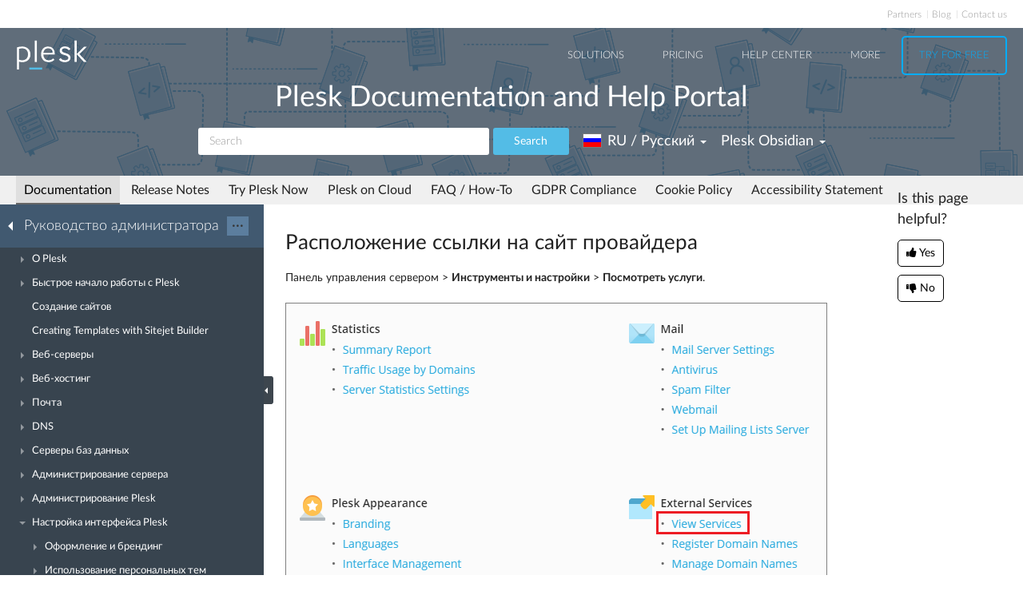

--- FILE ---
content_type: text/html
request_url: https://docs.plesk.com/ru-RU/obsidian/administrator-guide/%EF%BF%BD%EF%BF%BD%EF%BF%BD%EF%BF%BD%EF%BF%BD%EF%BF%BD%EF%BF%BD%EF%BF%BD%EF%BF%BD%EF%BF%BD%EF%BF%BD%EF%BF%BD%EF%BF%BD%EF%BF%BD%EF%BF%BD%EF%BF%BD%EF%BF%BD%EF%BF%BD-%EF%BF%BD%EF%BF%BD%EF%BF%BD%EF%BF%BD%EF%BF%BD%EF%BF%BD%EF%BF%BD%EF%BF%BD%EF%BF%BD%EF%BF%BD%EF%BF%BD%EF%BF%BD%EF%BF%BD%EF%BF%BD%EF%BF%BD%EF%BF%BD%EF%BF%BD%EF%BF%BD%EF%BF%BD%EF%BF%BD-plesk/%EF%BF%BD%EF%BF%BD%EF%BF%BD%EF%BF%BD%EF%BF%BD%EF%BF%BD%EF%BF%BD%EF%BF%BD%EF%BF%BD%EF%BF%BD%EF%BF%BD%EF%BF%BD%EF%BF%BD%EF%BF%BD%EF%BF%BD%EF%BF%BD-%EF%BF%BD%EF%BF%BD-%EF%BF%BD%EF%BF%BD%EF%BF%BD%EF%BF%BD%EF%BF%BD%EF%BF%BD%EF%BF%BD%EF%BF%BD%EF%BF%BD%EF%BF%BD%EF%BF%BD%EF%BF%BD%EF%BF%BD%EF%BF%BD%EF%BF%BD%EF%BF%BD%EF%BF%BD%EF%BF%BD-%EF%BF%BD%EF%BF%BD%EF%BF%BD%EF%BF%BD%EF%BF%BD%EF%BF%BD%EF%BF%BD%EF%BF%BD%EF%BF%BD%EF%BF%BD%EF%BF%BD%EF%BF%BD%EF%BF%BD%EF%BF%BD%EF%BF%BD%EF%BF%BD%EF%BF%BD%EF%BF%BD-%EF%BF%BD%EF%BF%BD%EF%BF%BD%EF%BF%BD%EF%BF%BD%EF%BF%BD%EF%BF%BD%EF%BF%BD%EF%BF%BD%EF%BF%BD%EF%BF%BD%EF%BF%BD%EF%BF%BD%EF%BF%BD%EF%BF%BD%EF%BF%BD%EF%BF%BD%EF%BF%BD%EF%BF%BD%EF%BF%BD-plesk/%EF%BF%BD%EF%BF%BD%EF%BF%BD%EF%BF%BD%EF%BF%BD%EF%BF%BD%EF%BF%BD%EF%BF%BD%EF%BF%BD%EF%BF%BD%EF%BF%BD%EF%BF%BD-%EF%BF%BD%EF%BF%BD%EF%BF%BD%EF%BF%BD-%EF%BF%BD%EF%BF%BD%EF%BF%BD%EF%BF%BD%EF%BF%BD%EF%BF%BD%EF%BF%BD%EF%BF%BD-%EF%BF%BD%EF%BF%BD%EF%BF%BD%EF%BF%BD%EF%BF%BD%EF%BF%BD%EF%BF%BD%EF%BF%BD%EF%BF%BD%EF%BF%BD%EF%BF%BD%EF%BF%BD%EF%BF%BD%EF%BF%BD%EF%BF%BD%EF%BF%BD%EF%BF%BD%EF%BF%BD%EF%BF%BD%EF%BF%BD/%EF%BF%BD%EF%BF%BD%EF%BF%BD%EF%BF%BD%EF%BF%BD%EF%BF%BD%EF%BF%BD%EF%BF%BD%EF%BF%BD%EF%BF%BD%EF%BF%BD%EF%BF%BD%EF%BF%BD%EF%BF%BD%EF%BF%BD%EF%BF%BD%EF%BF%BD%EF%BF%BD%EF%BF%BD%EF%BF%BD%EF%BF%BD%EF%BF%BD%EF%BF%BD%EF%BF%BD-%EF%BF%BD%EF%BF%BD%EF%BF%BD%EF%BF%BD%EF%BF%BD%EF%BF%BD%EF%BF%BD%EF%BF%BD%EF%BF%BD%EF%BF%BD%EF%BF%BD%EF%BF%BD-%EF%BF%BD%EF%BF%BD%EF%BF%BD%EF%BF%BD-%EF%BF%BD%EF%BF%BD%EF%BF%BD%EF%BF%BD%EF%BF%BD%EF%BF%BD%EF%BF%BD%EF%BF%BD-%EF%BF%BD%EF%BF%BD%EF%BF%BD%EF%BF%BD%EF%BF%BD%EF%BF%BD%EF%BF%BD%EF%BF%BD%EF%BF%BD%EF%BF%BD%EF%BF%BD%EF%BF%BD%EF%BF%BD%EF%BF%BD%EF%BF%BD%EF%BF%BD%EF%BF%BD%EF%BF%BD%EF%BF%BD%EF%BF%BD.68226/
body_size: 7333
content:

<!DOCTYPE html>
<html lang="ru">
  <head>
  <meta charset="utf-8">
  <title>Расположение ссылки на сайт провайдера | Plesk Obsidian documentation
</title>
  <meta name="description" content="Панель управления сервером &gt; Инструменты и настройки &gt; Посмотреть услуги.">
  <meta http-equiv="X-UA-Compatible" content="IE=edge,chrome=1">
  <meta name="viewport" content="width=device-width, initial-scale=1">
  <meta name="google-site-verification" content="kBcbWmRamPRsknsR2UKbYiZbOT3-KqIXmUDVq-W_qv4" />
  <meta name="google-site-verification" content="goNw19iZzxLeBS8jwwkDR6mBeC80bgbQdeHhrW_rJv8" />
  <meta name="google-site-verification" content="VNuivnIYeQLRynt4uvnmMXjLFrH8U2gNxQGh6L9app4" />
  <meta property="og:title" content="Расположение ссылки на сайт провайдера" />
  <meta property="og:type" content="article" />
  <meta property="og:locale" content="ru_RU" />
  <meta property="og:description" content="Панель управления сервером &gt; Инструменты и настройки &gt; Посмотреть услуги." />
  <meta property="og:image" content="https://docs.plesk.com/images/og_logo.jpg" />
  <meta property="og:image:width" content="200" />
  <meta property="og:image:height" content="200" />
  <meta property="og:image:alt" content="Plesk logo" />
  <meta name="twitter:card" content="summary">
  <meta name="twitter:site" content="@plesk">
  <meta name="twitter:title" content="Расположение ссылки на сайт провайдера">
  <meta property="og:url" content="https://docs.plesk.com/ru-RU/obsidian/administrator-guide/%D0%BD%D0%B0%D1%81%D1%82%D1%80%D0%BE%D0%B9%D0%BA%D0%B0-%D0%B8%D0%BD%D1%82%D0%B5%D1%80%D1%84%D0%B5%D0%B9%D1%81%D0%B0-plesk/%D1%83%D0%B4%D0%B0%D0%BB%D0%B5%D0%BD%D0%B8%D0%B5-%D0%B8-%D0%B8%D0%B7%D0%BC%D0%B5%D0%BD%D0%B5%D0%BD%D0%B8%D0%B5-%D1%8D%D0%BB%D0%B5%D0%BC%D0%B5%D0%BD%D1%82%D0%BE%D0%B2-%D0%B8%D0%BD%D1%82%D0%B5%D1%80%D1%84%D0%B5%D0%B9%D1%81%D0%B0-plesk/%D1%81%D1%81%D1%8B%D0%BB%D0%BA%D0%B0-%D0%BD%D0%B0-%D1%81%D0%B0%D0%B9%D1%82-%D0%BF%D1%80%D0%BE%D0%B2%D0%B0%D0%B9%D0%B4%D0%B5%D1%80%D0%B0/%D1%80%D0%B0%D1%81%D0%BF%D0%BE%D0%BB%D0%BE%D0%B6%D0%B5%D0%BD%D0%B8%D0%B5-%D1%81%D1%81%D1%8B%D0%BB%D0%BA%D0%B8-%D0%BD%D0%B0-%D1%81%D0%B0%D0%B9%D1%82-%D0%BF%D1%80%D0%BE%D0%B2%D0%B0%D0%B9%D0%B4%D0%B5%D1%80%D0%B0.68226/" />
  <link rel="canonical" href="https://docs.plesk.com/ru-RU/obsidian/administrator-guide/%D0%BD%D0%B0%D1%81%D1%82%D1%80%D0%BE%D0%B9%D0%BA%D0%B0-%D0%B8%D0%BD%D1%82%D0%B5%D1%80%D1%84%D0%B5%D0%B9%D1%81%D0%B0-plesk/%D1%83%D0%B4%D0%B0%D0%BB%D0%B5%D0%BD%D0%B8%D0%B5-%D0%B8-%D0%B8%D0%B7%D0%BC%D0%B5%D0%BD%D0%B5%D0%BD%D0%B8%D0%B5-%D1%8D%D0%BB%D0%B5%D0%BC%D0%B5%D0%BD%D1%82%D0%BE%D0%B2-%D0%B8%D0%BD%D1%82%D0%B5%D1%80%D1%84%D0%B5%D0%B9%D1%81%D0%B0-plesk/%D1%81%D1%81%D1%8B%D0%BB%D0%BA%D0%B0-%D0%BD%D0%B0-%D1%81%D0%B0%D0%B9%D1%82-%D0%BF%D1%80%D0%BE%D0%B2%D0%B0%D0%B9%D0%B4%D0%B5%D1%80%D0%B0/%D1%80%D0%B0%D1%81%D0%BF%D0%BE%D0%BB%D0%BE%D0%B6%D0%B5%D0%BD%D0%B8%D0%B5-%D1%81%D1%81%D1%8B%D0%BB%D0%BA%D0%B8-%D0%BD%D0%B0-%D1%81%D0%B0%D0%B9%D1%82-%D0%BF%D1%80%D0%BE%D0%B2%D0%B0%D0%B9%D0%B4%D0%B5%D1%80%D0%B0.68226/" /><link rel="alternate" hreflang="de" href="https://docs.plesk.com/de-DE/obsidian/administrator-guide/anpassen-der-plesk-oberfl%C3%A4che/ausblenden-und-%C3%A4ndern-von-elementen-in-der-plesk-benutzeroberfl%C3%A4che/link-zur-website-des-anbieters/position-des-links-zur-website-des-anbieters.68226/" /><link rel="alternate" hreflang="en" href="https://docs.plesk.com/en-US/obsidian/administrator-guide/customizing-the-plesk-interface/hiding-and-changing-plesk-gui-elements/link-to-provider%E2%80%99s-website/location-of-the-link-to-provider%E2%80%99s-website.68226/" /><link rel="alternate" hreflang="es" href="https://docs.plesk.com/es-ES/obsidian/administrator-guide/personalizaci%C3%B3n-de-la-interfaz-de-plesk/ocultaci%C3%B3n-y-modificaci%C3%B3n-de-los-elementos-de-la-gui-de-plesk/v%C3%ADnculos-al-sitio-web-del-proveedor/ubicaci%C3%B3n-del-v%C3%ADnculo-al-sitio-web-del-proveedor.68226/" /><link rel="alternate" hreflang="fr" href="https://docs.plesk.com/fr-FR/obsidian/administrator-guide/personnaliser-l%E2%80%99interface-de-plesk/masquer-et-modifier-des-%C3%A9l%C3%A9ments-de-l%E2%80%99interface-graphique-utilisateur-de-plesk/lien-vers-le-fournisseur-de-site-web/emplacement-du-lien-vers-le-site-web-du-fournisseur.68226/" /><link rel="alternate" hreflang="it" href="https://docs.plesk.com/it-IT/obsidian/administrator-guide/personalizzazione-dell%E2%80%99interfaccia-di-plesk/nascondere-e-modificare-gli-elementi-della-gui-di-plesk/link-al-sito-web-del-fornitore/ubicazione-del-link-al-sito-web-del-fornitore.68226/" /><link rel="alternate" hreflang="ja" href="https://docs.plesk.com/ja-JP/obsidian/administrator-guide/plesk-%E3%82%A4%E3%83%B3%E3%82%BF%E3%83%BC%E3%83%95%E3%82%A7%E3%83%BC%E3%82%B9%E3%82%92%E3%82%AB%E3%82%B9%E3%82%BF%E3%83%9E%E3%82%A4%E3%82%BA%E3%81%99%E3%82%8B/plesk-gui-%E3%81%AE%E8%A6%81%E7%B4%A0%E3%82%92%E8%A1%A8%E7%A4%BA%E9%9D%9E%E8%A1%A8%E7%A4%BA%E3%81%AB%E3%81%99%E3%82%8B/%E3%83%97%E3%83%AD%E3%83%90%E3%82%A4%E3%83%80%E3%81%AE%E3%82%A6%E3%82%A7%E3%83%96%E3%82%B5%E3%82%A4%E3%83%88%E3%81%B8%E3%81%AE%E3%83%AA%E3%83%B3%E3%82%AF/%E3%83%97%E3%83%AD%E3%83%90%E3%82%A4%E3%83%80%E3%81%AE%E3%82%A6%E3%82%A7%E3%83%96%E3%82%B5%E3%82%A4%E3%83%88%E3%81%B8%E3%81%AE%E3%83%AA%E3%83%B3%E3%82%AF%E3%81%AE%E4%BD%8D%E7%BD%AE.68226/" /><link rel="alternate" hreflang="ru" href="https://docs.plesk.com/ru-RU/obsidian/administrator-guide/%D0%BD%D0%B0%D1%81%D1%82%D1%80%D0%BE%D0%B9%D0%BA%D0%B0-%D0%B8%D0%BD%D1%82%D0%B5%D1%80%D1%84%D0%B5%D0%B9%D1%81%D0%B0-plesk/%D1%83%D0%B4%D0%B0%D0%BB%D0%B5%D0%BD%D0%B8%D0%B5-%D0%B8-%D0%B8%D0%B7%D0%BC%D0%B5%D0%BD%D0%B5%D0%BD%D0%B8%D0%B5-%D1%8D%D0%BB%D0%B5%D0%BC%D0%B5%D0%BD%D1%82%D0%BE%D0%B2-%D0%B8%D0%BD%D1%82%D0%B5%D1%80%D1%84%D0%B5%D0%B9%D1%81%D0%B0-plesk/%D1%81%D1%81%D1%8B%D0%BB%D0%BA%D0%B0-%D0%BD%D0%B0-%D1%81%D0%B0%D0%B9%D1%82-%D0%BF%D1%80%D0%BE%D0%B2%D0%B0%D0%B9%D0%B4%D0%B5%D1%80%D0%B0/%D1%80%D0%B0%D1%81%D0%BF%D0%BE%D0%BB%D0%BE%D0%B6%D0%B5%D0%BD%D0%B8%D0%B5-%D1%81%D1%81%D1%8B%D0%BB%D0%BA%D0%B8-%D0%BD%D0%B0-%D1%81%D0%B0%D0%B9%D1%82-%D0%BF%D1%80%D0%BE%D0%B2%D0%B0%D0%B9%D0%B4%D0%B5%D1%80%D0%B0.68226/" /><link rel="alternate" hreflang="zh-CN" href="https://docs.plesk.com/zh-CN/obsidian/administrator-guide/%E8%87%AA%E5%AE%9A%E4%B9%89-plesk-%E7%95%8C%E9%9D%A2/%E9%9A%90%E8%97%8F%E5%92%8C%E6%9B%B4%E6%94%B9-plesk-gui-%E5%85%83%E7%B4%A0/%E6%8F%90%E4%BE%9B%E5%95%86%E7%BD%91%E7%AB%99%E9%93%BE%E6%8E%A5/%E6%8F%90%E4%BE%9B%E5%95%86%E7%BD%91%E7%AB%99%E9%93%BE%E6%8E%A5%E7%9A%84%E4%BD%8D%E7%BD%AE.68226/" /><link rel="alternate" hreflang="zh-TW" href="https://docs.plesk.com/zh-TW/obsidian/administrator-guide/%E8%87%AA%E8%A8%82-plesk-%E4%BB%8B%E9%9D%A2/%E9%9A%B1%E8%97%8F%E5%92%8C%E6%9B%B4%E6%94%B9-plesk-gui-%E5%85%83%E7%B4%A0/%E6%8F%90%E4%BE%9B%E5%95%86%E7%B6%B2%E7%AB%99%E9%80%A3%E7%B5%90/%E6%8F%90%E4%BE%9B%E5%95%86%E7%B6%B2%E7%AB%99%E9%80%A3%E7%B5%90%E7%9A%84%E4%BD%8D%E7%BD%AE.68226/" />
    <link rel="alternate" hreflang="x-default" href="https://docs.plesk.com/en-US/obsidian/administrator-guide/customizing-the-plesk-interface/hiding-and-changing-plesk-gui-elements/link-to-provider%E2%80%99s-website/location-of-the-link-to-provider%E2%80%99s-website.68226/">

  <link href="/fonts/Lato-Regular.woff2" rel="preload" type="font/woff2" as="font">
  <link href="/fonts/Lato-Bold.woff2" rel="preload" type="font/woff2" as="font">
  <link href="/fonts/Lato-Light.woff2" rel="preload" type="font/woff2" as="font">
  <link href="/fonts/fa-subset.woff2" rel="preload" type="font/woff2" as="font">
  <link rel="preconnect" href="http://www.google-analytics.com">
  <link rel="preconnect" href="http://www.googleadservices.com">
  <link rel="preconnect" href="https://www.googletagmanager.com">
  <link rel="preconnect" href="https://servedbyadbutler.com">
  <link rel="shortcut icon" href="/images/favicon.ico">
  <link rel="stylesheet" href="/css/main.css?31102022"><style>
    @font-face {
      font-family: 'Lato';
      font-style: normal;
      font-weight: 400;
      src: local('Lato Regular'), local('Lato-Regular'),
      url('/fonts/Lato-Regular.woff2') format('woff2'),
      url('/fonts/Lato-Regular.woff') format('woff');
      font-display: swap;
  }

  @font-face {
      font-family: 'Lato';
      font-style: normal;
      font-weight: 700;
      src: local('Lato Bold'), local('Lato-Bold'),
      url('/fonts/Lato-Bold.woff2') format('woff2'),
      url('/fonts/Lato-Bold.woff') format('woff');
      font-display: swap;

  }
  @font-face {
      font-family: 'Lato';
      font-style: normal;
      font-weight: 300;
      src: local('Lato Light'), local('Lato-Light'),
      url('/fonts/Lato-Light.woff2') format('woff2'),
      url('/fonts/Lato-Light.woff') format('woff');
      font-display: swap;
  }
  @font-face {
      font-family: 'fa-subset';
      src: url('/fonts/fa-subset.eot?12082020');
      src: url('/fonts/fa-subset.eot?12082020#iefix') format('embedded-opentype'),
      url('/fonts/fa-subset.woff2?12082020') format('woff2'),
      url('/fonts/fa-subset.woff?12082020') format('woff'),
      url('/fonts/fa-subset.ttf?12082020') format('truetype'),
      url('/fonts/fa-subset.svg?12082020#fa-subset') format('svg');
      font-weight: normal;
      font-style: normal;
      font-display: swap;
    }
  </style>
  <link rel="stylesheet" href="/css/perfect-scrollbar.css">
  <!-- Google tag (gtag.js) -->
  <script>
    window.dataLayer = window.dataLayer || [];
    function gtag(){dataLayer.push(arguments);}
  </script>
  <!-- Google Tag Manager -->
  <script>
    
    if (window.location.hostname === 'docs.plesk.com') {
      (function(w,d,s,l,i){w[l]=w[l]||[];w[l].push({'gtm.start':
      new Date().getTime(),event:'gtm.js'});var f=d.getElementsByTagName(s)[0],
      j=d.createElement(s),dl=l!='dataLayer'?'&l='+l:'';j.async=true;j.src=
      'https://www.googletagmanager.com/gtm.js?id='+i+dl;f.parentNode.insertBefore(j,f);
      })(window,document,'script','dataLayer','GTM-N3CGHBJ');
    }
  </script>
  <!-- End Google Tag Manager -->
</head>

  <body class="page--docs page-sidebar-on">
    <div class="page-overlay"></div>
    <div class="page-container">

      <div class="page-header-wrapper" id="page-header-wrapper">
  <div class="page-header">

    <div class="plsk-header">

      <div class="plsk-header__toolbar">
        <ul class="plsk-top-menu__list">
          <li class="plsk-top-menu__item"><a class="plsk-top-menu__link" href="https://www.plesk.com/partners/">Partners</a></li>
          <li class="plsk-top-menu__item"><a class="plsk-top-menu__link" href="https://www.plesk.com/blog/">Blog</a></li>
          <li class="plsk-top-menu__item"><a class="plsk-top-menu__link" href="https://www.plesk.com/contact-us/">Contact us</a></li>
        </ul>
      </div>

      <div class="plsk-header__inner">

        <div class="plsk-header__top">

          <div class="plsk-header__brand">
            <a class="plsk-header__logo" href="https://www.plesk.com"><img class="plsk-header__logo-img" src="/images/logo.svg" title="Plesk - The leading WebOps platform to run and grow applications, websites and hosting businesses." alt="Plesk" width="90" height="38"></a>
          </div>

          <div class="plsk-main-nav">
  <button class="plsk-main-nav__trigger" type="button" aria-label="Navigation by Plesk resources outside of documentation"><span></span></button>

  <div class="plsk-main-nav__container">

    <ul class="plsk-main-nav__list">
      <li class="plsk-main-nav__item plsk-main-nav__item--dropdown">
        <a class="plsk-main-nav__link">Solutions</a>
        <ul class="plsk-main-nav__list plsk-main-nav__list--subnav">
          <li class="plsk-main-nav__item"><a class="plsk-main-nav__link" href="https://www.plesk.com/developers">Developers</a></li>
          <li class="plsk-main-nav__item"><a class="plsk-main-nav__link" href="https://www.plesk.com/content-managers">Content Managers</a></li>
          <li class="plsk-main-nav__item"><a class="plsk-main-nav__link" href="https://www.plesk.com/agencies">Agencies</a></li>
          <li class="plsk-main-nav__item"><a class="plsk-main-nav__link" href="https://www.plesk.com/it-admins">IT Admins</a></li>
          <li class="plsk-main-nav__item plsk-main-nav__item--dropdown">
            <a class="plsk-main-nav__link" href="https://www.plesk.com/infrastructure-providers">Infrastructure Providers</a>
            <ul class="plsk-main-nav__list plsk-main-nav__list--subnav">
              <li class="plsk-main-nav__item"><a class="plsk-main-nav__link" href="https://www.plesk.com/infrastructure-providers/shared-hosters">Shared hosters</a></li>
              <li class="plsk-main-nav__item"><a class="plsk-main-nav__link" href="https://www.plesk.com/infrastructure-providers/vps-dedicated-hosters">VPS and Dedicated Hosters</a></li>
              <li class="plsk-main-nav__item"><a class="plsk-main-nav__link" href="https://www.plesk.com/infrastructure-providers/hyperscalers">Hyperscalers</a></li>
            </ul>
          </li>
        </ul>
      </li>
      <li class="plsk-main-nav__item"><a class="plsk-main-nav__link" href="https://www.plesk.com/pricing">Pricing</a></li>
      <li class="plsk-main-nav__item"><a class="plsk-main-nav__link" href="https://www.plesk.com/help-center">Help Center</a></li>
      <li class="plsk-main-nav__item plsk-main-nav__item--dropdown">
        <a class="plsk-main-nav__link">More</a>
        <ul class="plsk-main-nav__list plsk-main-nav__list--subnav">
          <li class="plsk-main-nav__item"><a class="plsk-main-nav__link" href="https://www.plesk.com/extensions">Extensions</a></li>
          <li class="plsk-main-nav__item"><a class="plsk-main-nav__link" href="https://www.plesk.com/university">University</a></li>
        </ul>
      </li>
      <li class="plsk-main-nav__item"><a class="plsk-main-nav__link plsk-main-nav__btn" href="https://page.plesk.com/plesk-onyx-free-download">Try For Free</a></li>
    </ul>

  </div>
</div>


        </div>

        <div class="plsk-main-heading">
  <h1 class="plsk-main-heading__title">Plesk Documentation and Help Portal</h1>
</div>


        <div class="plsk-header__bottom">
          <div class="plsk-header__actions">

            

<div class="plsk-header__search main-header-search">
  <form class="form-search" action="
  /ru-RU/obsidian/search
  ">
    <div class="input-group">
      <input type="text" class="form-control" name="q" placeholder="Search" title="Search" aria-label="Search">
      
      <input type="hidden" name="v" value="obsidian">
      
      
      <input type="hidden" name="b" value="administrator-guide">
      <input type="hidden" name="m" value="all">
      
      <span class="input-group-btn">
        <button type="submit" class="btn">Search</button>
      </span>
    </div>
  </form>
</div>


            <div class="plsk-header__selectors">
            <div class="main-header-selector">
  <span class="btn-group">
    <button class="btn dropdown-toggle" type="button">
      <i class="flag-icon-ru-ru"></i>
      <span class="r-name">RU / Русский</span>
      <span class="caret"></span>
    </button>
    <ul class="dropdown-menu dropdown-menu-flip"><li class="direct" ><a href="/de-DE/obsidian/administrator-guide/anpassen-der-plesk-oberfl%C3%A4che/ausblenden-und-%C3%A4ndern-von-elementen-in-der-plesk-benutzeroberfl%C3%A4che/link-zur-website-des-anbieters/position-des-links-zur-website-des-anbieters.68226/">
            <i class="flag-icon-de-de"></i>DE / Deutsch</a>
            </li>
        <li class="direct" ><a href="/en-US/obsidian/administrator-guide/customizing-the-plesk-interface/hiding-and-changing-plesk-gui-elements/link-to-provider%E2%80%99s-website/location-of-the-link-to-provider%E2%80%99s-website.68226/">
            <i class="flag-icon-en-us"></i>US / English</a>
            </li>
        <li class="direct" ><a href="/es-ES/obsidian/administrator-guide/personalizaci%C3%B3n-de-la-interfaz-de-plesk/ocultaci%C3%B3n-y-modificaci%C3%B3n-de-los-elementos-de-la-gui-de-plesk/v%C3%ADnculos-al-sitio-web-del-proveedor/ubicaci%C3%B3n-del-v%C3%ADnculo-al-sitio-web-del-proveedor.68226/">
            <i class="flag-icon-es-es"></i>ES / Español</a>
            </li>
        <li class="direct" ><a href="/fr-FR/obsidian/administrator-guide/personnaliser-l%E2%80%99interface-de-plesk/masquer-et-modifier-des-%C3%A9l%C3%A9ments-de-l%E2%80%99interface-graphique-utilisateur-de-plesk/lien-vers-le-fournisseur-de-site-web/emplacement-du-lien-vers-le-site-web-du-fournisseur.68226/">
            <i class="flag-icon-fr-fr"></i>FR / Français</a>
            </li>
        <li class="direct" ><a href="/it-IT/obsidian/administrator-guide/personalizzazione-dell%E2%80%99interfaccia-di-plesk/nascondere-e-modificare-gli-elementi-della-gui-di-plesk/link-al-sito-web-del-fornitore/ubicazione-del-link-al-sito-web-del-fornitore.68226/">
            <i class="flag-icon-it-it"></i>IT / Italiano</a>
            </li>
        <li class="direct" ><a href="/ja-JP/obsidian/administrator-guide/plesk-%E3%82%A4%E3%83%B3%E3%82%BF%E3%83%BC%E3%83%95%E3%82%A7%E3%83%BC%E3%82%B9%E3%82%92%E3%82%AB%E3%82%B9%E3%82%BF%E3%83%9E%E3%82%A4%E3%82%BA%E3%81%99%E3%82%8B/plesk-gui-%E3%81%AE%E8%A6%81%E7%B4%A0%E3%82%92%E8%A1%A8%E7%A4%BA%E9%9D%9E%E8%A1%A8%E7%A4%BA%E3%81%AB%E3%81%99%E3%82%8B/%E3%83%97%E3%83%AD%E3%83%90%E3%82%A4%E3%83%80%E3%81%AE%E3%82%A6%E3%82%A7%E3%83%96%E3%82%B5%E3%82%A4%E3%83%88%E3%81%B8%E3%81%AE%E3%83%AA%E3%83%B3%E3%82%AF/%E3%83%97%E3%83%AD%E3%83%90%E3%82%A4%E3%83%80%E3%81%AE%E3%82%A6%E3%82%A7%E3%83%96%E3%82%B5%E3%82%A4%E3%83%88%E3%81%B8%E3%81%AE%E3%83%AA%E3%83%B3%E3%82%AF%E3%81%AE%E4%BD%8D%E7%BD%AE.68226/">
            <i class="flag-icon-ja-jp"></i>JP / 日本語</a>
            </li>
        
                <li class="active"><a href="/ru-RU/obsidian/administrator-guide/%D0%BD%D0%B0%D1%81%D1%82%D1%80%D0%BE%D0%B9%D0%BA%D0%B0-%D0%B8%D0%BD%D1%82%D0%B5%D1%80%D1%84%D0%B5%D0%B9%D1%81%D0%B0-plesk/%D1%83%D0%B4%D0%B0%D0%BB%D0%B5%D0%BD%D0%B8%D0%B5-%D0%B8-%D0%B8%D0%B7%D0%BC%D0%B5%D0%BD%D0%B5%D0%BD%D0%B8%D0%B5-%D1%8D%D0%BB%D0%B5%D0%BC%D0%B5%D0%BD%D1%82%D0%BE%D0%B2-%D0%B8%D0%BD%D1%82%D0%B5%D1%80%D1%84%D0%B5%D0%B9%D1%81%D0%B0-plesk/%D1%81%D1%81%D1%8B%D0%BB%D0%BA%D0%B0-%D0%BD%D0%B0-%D1%81%D0%B0%D0%B9%D1%82-%D0%BF%D1%80%D0%BE%D0%B2%D0%B0%D0%B9%D0%B4%D0%B5%D1%80%D0%B0/%D1%80%D0%B0%D1%81%D0%BF%D0%BE%D0%BB%D0%BE%D0%B6%D0%B5%D0%BD%D0%B8%D0%B5-%D1%81%D1%81%D1%8B%D0%BB%D0%BA%D0%B8-%D0%BD%D0%B0-%D1%81%D0%B0%D0%B9%D1%82-%D0%BF%D1%80%D0%BE%D0%B2%D0%B0%D0%B9%D0%B4%D0%B5%D1%80%D0%B0.68226/"><i class="flag-icon-ru-ru"></i>RU / Русский</a>
            </li>
        <li class="direct" ><a href="/zh-CN/obsidian/administrator-guide/%E8%87%AA%E5%AE%9A%E4%B9%89-plesk-%E7%95%8C%E9%9D%A2/%E9%9A%90%E8%97%8F%E5%92%8C%E6%9B%B4%E6%94%B9-plesk-gui-%E5%85%83%E7%B4%A0/%E6%8F%90%E4%BE%9B%E5%95%86%E7%BD%91%E7%AB%99%E9%93%BE%E6%8E%A5/%E6%8F%90%E4%BE%9B%E5%95%86%E7%BD%91%E7%AB%99%E9%93%BE%E6%8E%A5%E7%9A%84%E4%BD%8D%E7%BD%AE.68226/">
            <i class="flag-icon-zh-cn"></i>CN / 简体中文</a>
            </li>
        <li class="direct" ><a href="/zh-TW/obsidian/administrator-guide/%E8%87%AA%E8%A8%82-plesk-%E4%BB%8B%E9%9D%A2/%E9%9A%B1%E8%97%8F%E5%92%8C%E6%9B%B4%E6%94%B9-plesk-gui-%E5%85%83%E7%B4%A0/%E6%8F%90%E4%BE%9B%E5%95%86%E7%B6%B2%E7%AB%99%E9%80%A3%E7%B5%90/%E6%8F%90%E4%BE%9B%E5%95%86%E7%B6%B2%E7%AB%99%E9%80%A3%E7%B5%90%E7%9A%84%E4%BD%8D%E7%BD%AE.68226/">
            <i class="flag-icon-zh-tw"></i>HK / 繁體中文</a>
            </li>
        </ul>
  </span>
</div>
            

<div class="main-header-selector">
  <span class="btn-group">
    <button class="btn dropdown-toggle" type="button">
      <span class="name">

Plesk Obsidian

</span>
      <span class="caret"></span>
    </button>

    <ul class="dropdown-menu dropdown-menu-flip">
        
        
        <li  class="active">
            <a href="/ru-RU/obsidian/administrator-guide/%D0%BD%D0%B0%D1%81%D1%82%D1%80%D0%BE%D0%B9%D0%BA%D0%B0-%D0%B8%D0%BD%D1%82%D0%B5%D1%80%D1%84%D0%B5%D0%B9%D1%81%D0%B0-plesk/%D1%83%D0%B4%D0%B0%D0%BB%D0%B5%D0%BD%D0%B8%D0%B5-%D0%B8-%D0%B8%D0%B7%D0%BC%D0%B5%D0%BD%D0%B5%D0%BD%D0%B8%D0%B5-%D1%8D%D0%BB%D0%B5%D0%BC%D0%B5%D0%BD%D1%82%D0%BE%D0%B2-%D0%B8%D0%BD%D1%82%D0%B5%D1%80%D1%84%D0%B5%D0%B9%D1%81%D0%B0-plesk/%D1%81%D1%81%D1%8B%D0%BB%D0%BA%D0%B0-%D0%BD%D0%B0-%D1%81%D0%B0%D0%B9%D1%82-%D0%BF%D1%80%D0%BE%D0%B2%D0%B0%D0%B9%D0%B4%D0%B5%D1%80%D0%B0/%D1%80%D0%B0%D1%81%D0%BF%D0%BE%D0%BB%D0%BE%D0%B6%D0%B5%D0%BD%D0%B8%D0%B5-%D1%81%D1%81%D1%8B%D0%BB%D0%BA%D0%B8-%D0%BD%D0%B0-%D1%81%D0%B0%D0%B9%D1%82-%D0%BF%D1%80%D0%BE%D0%B2%D0%B0%D0%B9%D0%B4%D0%B5%D1%80%D0%B0.68226/">
        Plesk Obsidian </a>
        </li>
        
        
        <li >
            <a href="/ru-RU/onyx/administrator-guide/%D0%BD%D0%B0%D1%81%D1%82%D1%80%D0%BE%D0%B9%D0%BA%D0%B0-%D0%B8%D0%BD%D1%82%D0%B5%D1%80%D1%84%D0%B5%D0%B9%D1%81%D0%B0-plesk/%D1%83%D0%B4%D0%B0%D0%BB%D0%B5%D0%BD%D0%B8%D0%B5-%D0%B8-%D0%B8%D0%B7%D0%BC%D0%B5%D0%BD%D0%B5%D0%BD%D0%B8%D0%B5-%D1%8D%D0%BB%D0%B5%D0%BC%D0%B5%D0%BD%D1%82%D0%BE%D0%B2-%D0%B8%D0%BD%D1%82%D0%B5%D1%80%D1%84%D0%B5%D0%B9%D1%81%D0%B0-plesk/%D1%81%D1%81%D1%8B%D0%BB%D0%BA%D0%B0-%D0%BD%D0%B0-%D1%81%D0%B0%D0%B9%D1%82-%D0%BF%D1%80%D0%BE%D0%B2%D0%B0%D0%B9%D0%B4%D0%B5%D1%80%D0%B0/%D1%80%D0%B0%D1%81%D0%BF%D0%BE%D0%BB%D0%BE%D0%B6%D0%B5%D0%BD%D0%B8%D0%B5-%D1%81%D1%81%D1%8B%D0%BB%D0%BA%D0%B8-%D0%BD%D0%B0-%D1%81%D0%B0%D0%B9%D1%82-%D0%BF%D1%80%D0%BE%D0%B2%D0%B0%D0%B9%D0%B4%D0%B5%D1%80%D0%B0.68226/">
        Plesk Onyx </a>
        </li>
        
         
        <li >
          <a href="/ru-RU/archive/">Archived versions</a>
        </li>
    </ul>
  </span>
</div>

            </div>

          </div>
        </div>

        
      </div>
    </div>

    
    <div class="main-navigation-wrapper">
        <div class="r-main-navigation-toggle">
    <span class="menu-switch menu-switch-top">
      <span class="menu-switch-icon"></span>
    </span>
    <span class="main-navigation-current"></span>
  </div>
  <div class="main-navigation">
      <ul class="main-navigation__list">
        <li  class="active"><a href="/ru-RU/obsidian/">Documentation</a></li>
        <li ><a href="/release-notes/obsidian/change-log/">Release Notes</a></li>

        <li ><a href="/try-plesk-now/">Try Plesk Now</a></li>
        <li ><a href="/cloud/">Plesk on Cloud</a></li>
        <li ><a href="/ru-RU/obsidian/faq/">FAQ / How-To</a></li>
        <li ><a href="/gdpr">GDPR Compliance</a></li>
        
        <li ><a href="/ru-RU/obsidian/cookies/">Cookie Policy</a></li>
        
        <li ><a href="/accessibility">Accessibility Statement</a></li>
      </ul>
  </div>

      
    </div>
    

  </div>
</div>


      <div class="page-main-wrapper">
        <div class="page-main">

          <div class="page-sidebar-wrapper page-sidebar-wrapper--left" id="left-sidebar" style="top: 363px">

  <div class="page-sidebar-toggler-wrapper">
    <div class="page-sidebar-toggler"></div>
  </div>
  <div class="r-page-sidebar-toggler-wrapper">
    <div class="r-page-sidebar-toggler">
      <span class="menu-switch menu-switch-left">
        <span class="menu-switch-icon"></span>
      </span>
    </div>
  </div>

  <div id="ps-page-sidebar" class="page-sidebar">
    <div class="page-sidebar-content">

      <div class="page-sidebar-header-wrapper">
        <div class="page-sidebar-header dropdown">

          <div class="page-sidebar-header-switcher-wrapper">
            <div class="page-sidebar-header-switcher">
              <span class="page-sidebar-header-title">
                <a class="back-link" href="/ru-RU/obsidian"
                   aria-label="Go back to the list of Plesk guides"></a>
                  Руководство администратора
              </span>
              <span class="page-sidebar-header-action">
                <button class="btn dropdown-toggle" type="button">···</button>
              </span>
            </div>
          </div>

          <ul class="dropdown-menu" role="menu">
            <!--li class="dropdown-header">For developers</li-->
            <!--li class="dropdown-header">For hosters/providers</li-->
            <!--li class="dropdown-header">For users</li-->
            
              
              

                
                
                

                

                

              
            
              
              

                
                
                

                

                

              

                
                
                

                

                

              

                
                
                

                

                

              

                
                
                

                

                

              
            
              
              

                
                
                

                

                

              

                
                
                

                

                

              

                
                
                

                

                

              

                
                
                

                

                

              

                
                
                

                

                

              

                
                
                

                

                

              

                
                
                

                

                

              
            
              
              

                
                
                

                

                

              

                
                
                

                

                

              

                
                
                

                

                

              

                
                
                

                

                

              

                
                
                

                

                

              

                
                
                

                

                

              
            
          </ul>
        </div>
      </div>

      <div class="page-sidebar-menu-wrapper">
      </div>

    </div>
  </div>
</div>


          <div class="page-content-wrapper-new">
            <div class="page-content">
              
                <h1 class="heading1">Расположение ссылки на сайт провайдера<a class="anchor" href="#" title="Ссылка на этот заголовок"></a></h1>
    <div class="wy-grid-for-nav">

    
    

    <section data-toggle="wy-nav-shift" class="wy-nav-content-wrap">

      
      


      <div class="wy-nav-content">
        
        <div class="rst-content">
        
          
















          <div role="main" class="document" itemscope="itemscope" itemtype="http://schema.org/Article">
           <div itemprop="articleBody">
            
  <a id="location-of-the-link-to-provider-s-website"></a>

<p>Панель управления сервером &gt; <strong>Инструменты и настройки</strong> &gt; <strong>Посмотреть услуги</strong>.</p>
<p><div class="widegraphic"><img src="[data-uri]" data-default-src="/ru-RU/obsidian/administrator-guide/images/77036.png" data-webp-src="/ru-RU/obsidian/administrator-guide/images/77036.webp" data-webp-srcset="/ru-RU/obsidian/administrator-guide/images/77036-480w.webp 480w, /ru-RU/obsidian/administrator-guide/images/77036.webp 900w" data-sizes="(max-width: 600px) 480px, 900px" loading="lazy" alt="image 77036" vspace="0" hspace="0" border="0" align="bottom"></div></p>



           </div>
           
          </div>
          

        </div>
      </div>

    </section>

  </div>
  


  

    
    
      
        
        
        
        
    

  

  

   


            </div>
          <div class="right-sidebar-wrapper">
  <div class="right-sidebar" id="right-sidebar" style="bottom: 0">
    <hr>
    <div class="feedback-widget">
  <p class="feedback-widget__title">Is this page helpful?</p>
  <p class="feedback-widget__button-wrapper">
    <a class="feedback-widget__button feedback-widget__button--yes">
      <span class="thumbs-icon"></span>
      <span>Yes</span>
    </a>
    <a class="feedback-widget__button feedback-widget__button--no">
      <span class="thumbs-icon"></span>
      <span>No</span>
    </a>
  </p>

  <p class="feedback-widget__response feedback-widget__response--yes feedback-widget__response--hidden">Thank you for
    the feedback!
    <a href="https://survey.webpros.com/s/cmhkq814k000hw401hretzxk8#url_form=docs.plesk.com/ru-RU/obsidian/administrator-guide/68226/&page_title=Расположение ссылки на сайт провайдера&helpful=yes" target="_blank" rel="noopener">Please tell us if we can improve further.</a>

  </p>

  <p class="feedback-widget__response feedback-widget__response--no feedback-widget__response--hidden">
    Sorry to hear that.
     <a href="https://survey.webpros.com/s/cmhkq814k000hw401hretzxk8#url_form=docs.plesk.com/ru-RU/obsidian/administrator-guide/68226/&page_title=Расположение ссылки на сайт провайдера&helpful=no" target="_blank" rel="noopener">Please tell us how we can improve.</a>

  </p>
</div>

  </div>
</div>

          </div>
        </div>
      </div>

      <div class="page-footer-wrapper" id="page-footer-wrapper">
  <div class="page-footer">

    <div class="plsk-footer">
      <div class="plsk-footer__section plsk-footer__section--top">
        <div class="plsk-footer__section-content">
          <ul class="plsk-footer__partners-list">
            <li class="plsk-footer__partners-item"><h5 class="plsk-footer__partners-title">Industry<br> Partners:</h5></li>
            <li class="plsk-footer__partners-item">
              <svg aria-hidden="true" width="170" height="50">
                <title>Automaticc</title>
                <use xlink:href="/images/logos.svg#automaticc"></use>
              </svg>
            </li>

            <li class="plsk-footer__partners-item">
              <svg aria-hidden="true" width="43" height="50">
                <title>Docker</title>
                <use xlink:href="/images/logos.svg#docker"></use>
              </svg>
            </li>

            <li class="plsk-footer__partners-item">
              <svg aria-hidden="true" width="84" height="50">
                <title>Virtuozzo</title>
                <use xlink:href="/images/logos.svg#virtuozzo"></use>
              </svg>
            </li>
            <li class="plsk-footer__partners-item">
              <svg aria-hidden="true" width="88" height="50">
                <title>Amazon</title>
                <use xlink:href="/images/logos.svg#amazon"></use>
              </svg>
            </li>

            <li class="plsk-footer__partners-item">
              <svg aria-hidden="true" width="152" height="50">
                <title>Microsoft</title>
                <use xlink:href="/images/logos.svg#microsoft"></use>
              </svg>
            </li>

            <li class="plsk-footer__partners-item">
              <svg aria-hidden="true" width="202" height="50">
                <title>Microsoft Azure</title>
                <use xlink:href="/images/logos.svg#microsoft-azure"></use>
              </svg>
            </li>
            <li class="plsk-footer__partners-item">
              <svg aria-hidden="true" width="67" height="50">
                <title>Red Hat</title>
                <use xlink:href="/images/logos.svg#red-hat"></use>
              </svg>
            </li>
            <li class="plsk-footer__partners-item">
              <svg aria-hidden="true" width="156" height="50" >
                <title>Alibaba Cloud</title>
                <use xlink:href="/images/logos.svg#alibaba-cloud"></use>
              </svg>
            </li>
          </ul>
        </div>
      </div>
      <div class="plsk-footer__section plsk-footer__section--main">
        <div class="plsk-footer__section-content">
          <div class="plsk-footer__social">
            <a class="plsk-footer__logo" href="https://www.plesk.com"><img loading="lazy" class="plsk-footer__logo-img" src="/images/logo.svg" title="Plesk - The leading WebOps platform to run and grow applications, websites and hosting businesses." alt="Plesk" width="70" height="30"></a>
            <div class="plsk-footer__social-block">
              <p>Follow us:</p>
              <ul class="plsk-footer__social-links">
                <li><a class="plsk-footer__social-link" href="https://www.facebook.com/Plesk" target="_blank"
                       title="Plesk on Facebook" rel="noopener" aria-label="Open the Plesk page on Facebook">
                  <svg aria-hidden="true">
                    <title>Open the Plesk page on Facebook</title>
                    <use xlink:href="/images/logos.svg#facebook"></use>
                  </svg>
                </a></li>
                <li><a class="plsk-footer__social-link" href="https://twitter.com/Plesk" target="_blank"
                       title="Plesk on Twitter" rel="noopener" aria-label="Open the Plesk feed on Twitter">
                  <svg aria-hidden="true">
                    <title>Open the Plesk feed on Twitter</title>
                    <use xlink:href="/images/logos.svg#twitter"></use>
                  </svg>
                </a></li>
                <li><a class="plsk-footer__social-link" href="https://www.linkedin.com/company/plesk"
                       target="_blank" title="Plesk on LinkedIn" rel="noopener" aria-label="Open the Plesk page on LinkedIn">
                  <svg aria-hidden="true">
                    <title>Open the Plesk page on LinkedIn</title>
                    <use xlink:href="/images/logos.svg#linkedin"></use>
                  </svg>
                </a></li>
                <li><a class="plsk-footer__social-link" href="https://www.youtube.com/channel/UCeU-_6YHGQFcVSHLbEXLNlA"
                       target="_blank" title="Plesk on YouTube" rel="noopener" aria-label="Watch the Plesk videos on YouTube">
                  <svg aria-hidden="true">
                    <title>Watch the Plesk videos on YouTube</title>
                    <use xlink:href="/images/logos.svg#youtube"></use>
                  </svg>
                </a></li>
                <li><a class="plsk-footer__social-link" href="https://github.com/plesk"
                       target="_blank" title="Plesk on GitHub" rel="noopener"  aria-label="Open the Plesk opensource projects on GitHub">
                  <svg aria-hidden="true">
                    <title>Open the Plesk opensource projects on GitHub</title>
                    <use xlink:href="/images/logos.svg#github"></use>
                  </svg>
                </a></li>
              </ul>
            </div>
          </div>
          <div class="plsk-footer__grid plsk-footer__links-group">
            <div class="plsk-footer__grid-item plsk-footer__links">
              <div class="plsk-footer__links-heading">COMPANY</div>
              <ul class="plsk-footer__links-list">
                <li class="plsk-footer__links-item"><a href="https://www.plesk.com/about-us">About Plesk</a></li>
                <li class="plsk-footer__links-item"><a href="https://www.plesk.com/brand">Our Brand</a></li>
                <li class="plsk-footer__links-item"><a href="https://www.plesk.com/eula">EULA</a></li>
                <li class="plsk-footer__links-item"><a href="https://www.plesk.com/terms-of-use">Terms of Use</a></li>
                <li class="plsk-footer__links-item"><a href="https://www.plesk.com/legal">Legal</a></li>
                <li class="plsk-footer__links-item"><a href="https://www.plesk.com/privacy-policy">Privacy Policy</a></li>
                <li class="plsk-footer__links-item"><a href="https://www.plesk.com/impressum">Impressum</a></li>
              </ul>
            </div>
            <div class="plsk-footer__grid-item plsk-footer__links">
              <div class="plsk-footer__links-heading">PRODUCT</div>
              <ul class="plsk-footer__links-list">
                <li class="plsk-footer__links-item"><a href="https://www.plesk.com/pricing">Pricing</a></li>
                <li class="plsk-footer__links-item"><a href="https://www.plesk.com/extensions/">Extensions</a></li>
              </ul>
            </div>
            <div class="plsk-footer__grid-item plsk-footer__links">
              <div class="plsk-footer__links-heading">KNOWLEDGE BASE</div>
              <ul class="plsk-footer__links-list">
                <li class="plsk-footer__links-item"><a href="https://docs.plesk.com">Documentation</a></li>
                <li class="plsk-footer__links-item"><a href="https://www.plesk.com/help-center">Help Center</a></li>
                <li class="plsk-footer__links-item"><a href="https://www.plesk.com/professional-services">Migrate to Plesk</a></li>
                <li class="plsk-footer__links-item"><a href="https://www.plesk.com/contact-us">Contact Us</a></li>
                <li class="plsk-footer__links-item"><a href="https://www.plesk.com/lifecycle-policy">Plesk Lifecycle Policy</a></li>
              </ul>
            </div>
            <div class="plsk-footer__grid-item plsk-footer__links">
              <div class="plsk-footer__links-heading">PROGRAMS</div>
              <ul class="plsk-footer__links-list">
                <li class="plsk-footer__links-item"><a href="https://www.plesk.com/content-contributor-program">Contributor Program</a></li>
                <li class="plsk-footer__links-item"><a href="https://www.plesk.com/partners">Partner Program</a></li>
              </ul>
            </div>
            <div class="plsk-footer__grid-item plsk-footer__links">
              <div class="plsk-footer__links-heading">COMMUNITY</div>
              <ul class="plsk-footer__links-list">
                <li class="plsk-footer__links-item"><a href="https://www.plesk.com/blog/">Blog</a></li>
                <li class="plsk-footer__links-item"><a href="https://talk.plesk.com/">Forums</a></li>
                <li class="plsk-footer__links-item"><a href="https://www.plesk.com/university">Plesk University</a></li>
              </ul>
            </div>
          </div>
        </div>
      </div>
      <div class="plsk-footer__section plsk-footer__section--bottom">
        <div class="plsk-footer__section-content">
          <div class="plsk-footer__copyright">© 2025 WebPros International GmbH. All rights reserved. Plesk and the Plesk logo are trademarks of WebPros International GmbH.</div>
        </div>
      </div>
    </div>

  </div>
</div>


    </div>

    <script>
      if (window.location.hostname === 'docs.plesk.com' ) {
        (function(i,s,o,g,r,a,m){i['GoogleAnalyticsObject']=r;i[r]=i[r]||function(){
        (i[r].q=i[r].q||[]).push(arguments)},i[r].l=1*new Date();a=s.createElement(o),
        m=s.getElementsByTagName(o)[0];a.async=1;a.src=g;m.parentNode.insertBefore(a,m)
        })(window,document,'script','//www.google-analytics.com/analytics.js','ga');

        ga('create', 'GTM-K8WWVP', 'auto');
        ga('send', 'pageview');
      }
    </script>
    <script>
    function removeDataAttributes(t){for(var e=0;e<t.length;e++)t[e].removeAttribute("data-default-src"),t[e].removeAttribute("data-webp-src"),t[e].removeAttribute("data-webp-srcset"),t[e].removeAttribute("data-sizes")}var domContentLoaded="DOMContentLoaded";function switchAttributes(t,e,r){for(var a=3<arguments.length&&void 0!==arguments[3]?arguments[3]:"",s=0;s<t.length;s++)t[s].hasAttribute(r)?t[s].setAttribute(e,t[s].getAttribute(r)):t[s].hasAttribute(a)&&t[s].setAttribute(e,t[s].getAttribute(a))}function loadImages(t){t.type===domContentLoaded&&Modernizr.on("webp",function(t){var e=document.getElementsByTagName("img");t?Modernizr.on("srcset",function(t){t?(switchAttributes(e,"src","data-webp-src","data-default-src"),switchAttributes(e,"srcset","data-webp-srcset"),switchAttributes(e,"sizes","data-sizes")):switchAttributes(e,"src","data-webp-src"),removeDataAttributes(e)}):(switchAttributes(e,"src","data-default-src"),removeDataAttributes(e))})}window.addEventListener(domContentLoaded,loadImages);
</script>
<script src="/js/modernizr.js?10082020"></script>
<script src="/js/jquery.min.js"></script>
<script src="/js/perfect-scrollbar.min.js"></script>
<script src="/js/docs.js?26082020"></script>
<script src="/js/feedback.js?24082020-1"></script>
<script src="/js/svgxuse.min.js?14082020" defer></script></body>
</html>
